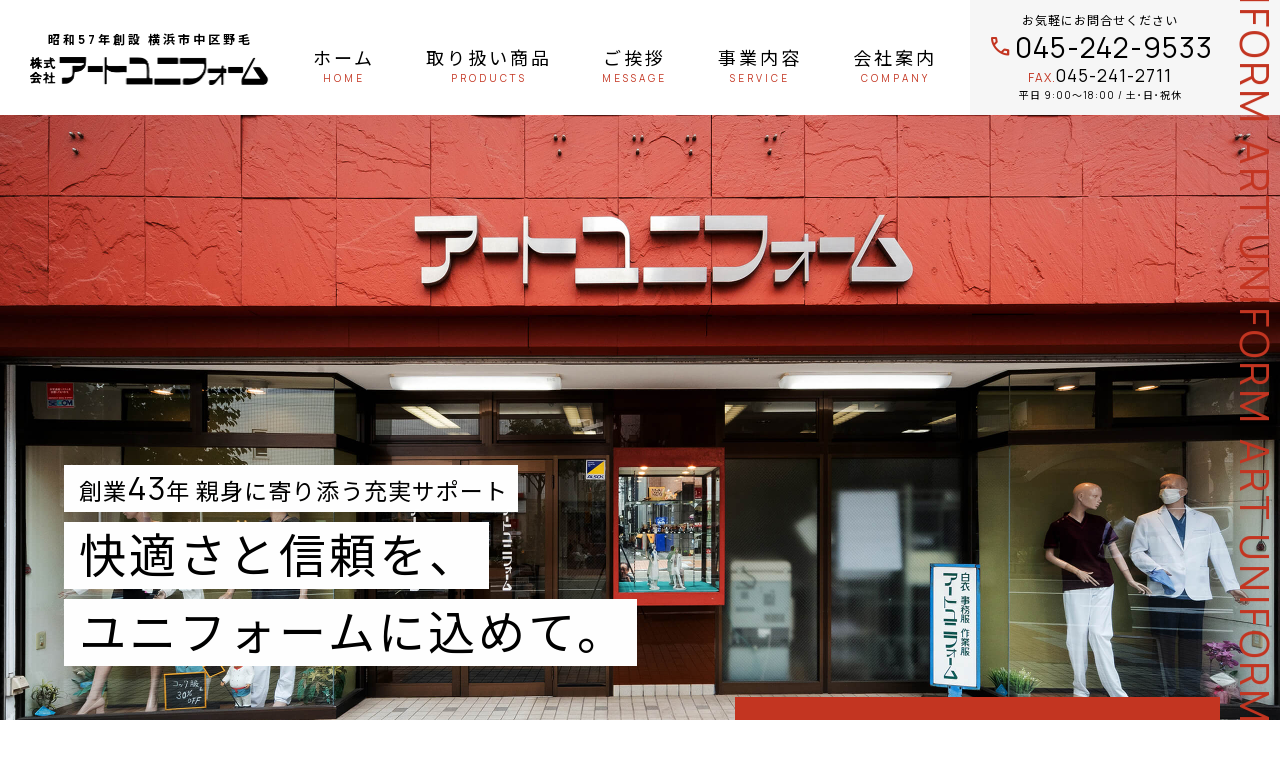

--- FILE ---
content_type: text/html
request_url: http://artuniform.co.jp/
body_size: 4244
content:
<!doctype html>
<html lang="ja">
<head>
	<meta charset="utf-8">
	<meta name="viewport" content="width=device-width,initial-scale=1.0">
	<meta name="description" content="白衣、事務服等ユニフォームのことならお任せください！神奈川県横浜市中区桜木町にある白衣、事務服等ユニフォームの専門店アートユニフォーム" />
	<!-- Google tag (gtag.js) -->
	<script async src="https://www.googletagmanager.com/gtag/js?id=G-YM3CC4QW6W"></script>
	<script>
	  window.dataLayer = window.dataLayer || [];
	  function gtag(){dataLayer.push(arguments);}
	  gtag('js', new Date());

	  gtag('config', 'G-YM3CC4QW6W');
	</script>
	<title>白衣、事務服等ユニフォームなら株式会社アートユニフォーム</title>
	<link rel="shortcut icon" type="image/vnd.microsoft.icon" sizes="16x16" href="favicon.ico">
	<link rel="icon" href="favicon.ico">
	<link rel="start" href="https://www.artuniform.co.jp/" title="ホーム">
	<link rel="stylesheet" href="common/css/style.css">
	<link rel="stylesheet" href="common/css/content/top.css">
	<link rel="preconnect" href="https://fonts.googleapis.com">
	<link rel="preconnect" href="https://fonts.gstatic.com" crossorigin>
	<link href="https://fonts.googleapis.com/css2?family=Manrope:wght@200..800&family=Noto+Sans+JP:wght@100..900&display=swap" rel="stylesheet">
	<link rel="stylesheet" href="https://fonts.googleapis.com/css2?family=Material+Symbols+Outlined:opsz,wght,FILL,GRAD@24,400,0,0" />
	<script src="https://ajax.googleapis.com/ajax/libs/jquery/3.2.1/jquery.min.js"></script>
	<script src="https://cdnjs.cloudflare.com/ajax/libs/jquery-easing/1.4.1/jquery.easing.min.js"></script>
	<script src="common/js/common.js"></script>
</head>
<body id="top">
	<div id="loader">
	</div>
	<div id="wrap">
		<header class="header">
			<h1 class="header-logo"><a href="https://www.artuniform.co.jp/"></a>
				<p>昭和57年創設 横浜市中区野毛</p>
				<div class="header-logo-mark">
					<img src="common/img/common/logo.png" alt="株式会社アートユニフォーム"/>
				</div>
			</h1>
			<nav class="header-nav">
				<ul>
					<li><a href="#top">ホーム<small>HOME</small></a></li>
					<li><a href="#products">取り扱い商品<small>PRODUCTS</small></a></li>
					<li><a href="#message">ご挨拶<small>MESSAGE</small></a></li>
					<li><a href="/company/?id=service">事業内容<small>SERVICE</small></a></li>
					<li><a href="/company/">会社案内<small>COMPANY</small></a></li>
				</ul>
			</nav>
			<div class="header-menu"><span></span><span></span><span></span></div>
			<div class="header-contact">
				<p class="sp-hidden">お気軽にお問合せください</p>
				<div class="header-contact-tel">
					<a href="tel:0452429533"><span class="material-symbols-outlined">call</span>045-242-9533</a>
				</div>
				<div class="header-contact-fax"><span>FAX.</span>045-241-2711</div>
				<p><span>平日 9:00～18:00 / 土･日･祝休</span></p>
			</div>
		</header><!-- ▲ header -->
		<div class="div-mv">
			<figure class="div-mv-fig"><img src="common/img/top/fig_main.jpg" alt="株式会社アートユニフォーム"></figure>
			<div class="div-mv-txt">
				<p><strong>創業<b>43</b>年 親身に寄り添う充実サポート</strong></p>
				<p>
					<mark>快適さと信頼を、</mark>
					<mark>ユニフォームに込めて。</mark>
				</p>
			</div>
			<dl class="div-mv-news">
				<dt>NEWS</dt>
				<dd>
					<span>2024.11.1</span><br>ホームページリニューアルいたしました
				</dd>
			</dl>
		</div>
		<main class="container">
			<section class="section-products" id="products">
				<header class="section-products-header">
					<small class="section-products-header-en">PRODUCTS</small>
					<h2 class="section-products-header-ttl">取り扱い商品</h2>
				</header>
				<div class="section-products-txt">
					<p><strong>カラーやデザインも豊富に取り揃え、<br class="sp-visible">メーカーカタログもご用意！</strong></p>
					<p>その他、様々な用途のユニフォーム、<br class="sp-visible">アイテムも多数取り扱っております。<br class="tablet-visible">ご用命承ります。</p>
				</div>
				<div class="section-products-inner">
					<article class="article-product">
						<figure class="article-product-fig"><img src="common/img/top/fig_product1.png" alt="医療用白衣/診察衣"/></figure>
						<div class="article-product-inner">
							<h3>医療用白衣/診察衣</h3>
							<p>白衣/手術衣/ドクターコート/ナースウェア/スクラブ/ワンピース/ポロシャツ/Tシャツ/ケーシー/パンツ・ズボン/エプロン/予防衣/カーディガン</p>
						</div>
					</article>
					<article class="article-product">
						<figure class="article-product-fig"><img src="common/img/top/fig_product2.png" alt="介護衣"/></figure>
						<div class="article-product-inner">
							<h3>介護衣</h3>
							<p>ポロシャツ/介護スクラブ/介護Tシャツ/介護エプロン/入浴介助服/ジャンパー/パンツ・ズボン</p>
						</div>
					</article>
					<article class="article-product">
						<figure class="article-product-fig"><img src="common/img/top/fig_product3.png" alt="検診衣/病衣"/></figure>
						<div class="article-product-inner">
							<h3>検診衣/病衣</h3>
							<p>パジャマ型/甚平型/浴衣型/プルオーバー/ワンピース/術前述語衣/半袖/パンツ・ズボン/スカート/ストール/ケープ/ガウン</p>
						</div>
					</article>
					<article class="article-product">
						<figure class="article-product-fig"><img src="common/img/top/fig_product4.png" alt="事務服/作業衣"/></figure>
						<div class="article-product-inner">
							<h3>事務服/作業衣</h3>
							<p>ジャケット/ベスト/スカート/パンツ/ワンピース/ブラウス</p>
						</div>
					</article>
					<article class="article-product">
						<figure class="article-product-fig"><img src="common/img/top/fig_product5.png" alt="医療用シューズ"/></figure>
						<div class="article-product-inner">
							<h3>医療用シューズ</h3>
							<p>ワークシューズ/ドクターシューズ/ナースシューズ/ナースサンダル/リハビリシューズ</p>
						</div>
					</article>
				</div>
			</section>
			<section class="section-philosophy">
				<header class="section-philosophy-header">
					<h2 class="section-philosophy-header-ttl">経営理念</h2>
					<small class="section-philosophy-header-en">MANAGEMENT PHILOSOPHY</small>
				</header>
				<div class="section-philosophy-txt">
					<p>真心を込めて人と向き合い<br>心地よい職場を創り、<br>未来を豊かにします
</p>
				</div>
				<figure class="section-philosophy-fig"><img src="common/img/top/fig_management.png" alt="経営理念"/></figure>
			</section>
			<section class="section-message" id="message">
				<header class="section-message-header">
					<h2 class="section-message-header-ttl">ご挨拶</h2>
					<small class="section-message-header-en">MESSAGE</small>
				</header>
				<div class="section-message-wrap">
					<div class="section-message-txt">
						<figure><img src="common/img/top/fig_nakamura.jpg" alt="代表取締役　中村和弘"/></figure>
						<p><strong>ここちよい職場を創造</strong></p>
						<p>このたびは、アートユニフォームのホームページをご覧いただき、誠にありがとうございます。<br>当社は創業以来、さまざまな業界で働く皆様のために、お客様一人ひとりのご要望に合わせたデザイン・機能性を追求し、心地よく、安全で信頼されるユニフォームを提供し続けています。</p>
						<p>経営理念である「ここちよい職場を創造」には、ユニフォームを通じて職場環境の改善をサポートし、働く人々が快適で充実した毎日を送れるようにという願いを込めております。</p>
						<p>ユニフォームは、仕事への姿勢や、チームの一体感を象徴する大切なアイテム。働く方々にとっての「第二の肌」であり、職場での快適さや自信を引き出すものと考え、皆様が安心して仕事に集中できるよう、これからも品質とサービスの向上に努めてまいります。<br>また、当社自身も「ここちよい職場」の実現に向けて、従業員が活き活きと働ける環境づくりを進めています。</p>
						<p>人を大切にし、社員全員が成長し合える場を提供することこそが、企業としての社会的責任であり、持続的な成長につながると信じています。<br>皆様と共に、豊かで充実した職場づくりを支援していくパートナーとして、今後も精進してまいります。</p>
						<p>今後とも変わらぬご愛顧を賜りますよう、どうぞよろしくお願い申し上げます。</p>
						<p class="name"><span>代表取締役</span>　中村和弘</p>
					</div>
				</div>
			</section>
			<section class="section-access">
				<div class="section-access-inner">
					<header class="section-access-header">
						<h2 class="section-access-header-ttl">アクセス方法</h2>
						<small class="section-access-header-en">ACCESS</small>
					</header>
					<p>〒231-0064<br>神奈川県横浜市中区野毛町1-52 キャッスル野毛中央</p>
					<p><a href="https://maps.app.goo.gl/jXigpfWEafRkEEat8" target="_blank"><span class="material-symbols-outlined">location_on</span>GOOGLE MAP</a></p>
					<dl>
						<div>
							<dt><span class="material-symbols-outlined">train</span>京急本線</dt>
							<dd>日ノ出町駅 徒歩6分</dd>
						</div>
						<div>
							<dt><span class="material-symbols-outlined">train</span>JR京浜東北・根岸線</dt>
							<dd>桜木町駅 徒歩6分、関内駅 徒歩10分</dd>
						</div>
					</dl>
				</div>
				<div class="section-access-map">
					<iframe src="https://www.google.com/maps/embed?pb=!1m18!1m12!1m3!1d3250.304430752433!2d139.62736507316043!3d35.44725697266357!2m3!1f0!2f0!3f0!3m2!1i1024!2i768!4f13.1!3m3!1m2!1s0x60185cf553460843%3A0xee04fd2eea819fd5!2z77yI5qCq77yJ44Ki44O844OI44Om44OL44OV44Kp44O844Og!5e0!3m2!1sja!2sjp!4v1730402454607!5m2!1sja!2sjp" width="600" height="450" style="border:0;" allowfullscreen="" loading="lazy" referrerpolicy="no-referrer-when-downgrade"></iframe>
				</div>
			</section>
		</main>
		<div class="div-top"><a href="#wrap"><span class="material-symbols-outlined">arrow_upward</span></a></div>
		<footer class="footer">
			<nav class="footer-nav">
				<ul>
					<li><a href="/">HOME</a></li><li><a href="/company/">会社案内</a></li><li><a href="/privacy/">プライバシーポリシー</a></li>
				</ul>
			</nav>
			<div class="footer-copy">&copy; Art uniform.</div>
		</footer>
	</div>
	<div class="div-slider">
		<div class="div-slider-loop">
			<div class="div-slider-item">ART UNIFORM</div>
			<div class="div-slider-item">ART UNIFORM</div>
			<div class="div-slider-item">ART UNIFORM</div>
			<div class="div-slider-item">ART UNIFORM</div>
		</div>
		<div class="div-slider-loop">
			<div class="div-slider-item">ART UNIFORM</div>
			<div class="div-slider-item">ART UNIFORM</div>
			<div class="div-slider-item">ART UNIFORM</div>
			<div class="div-slider-item">ART UNIFORM</div>
		</div>
		<div class="div-slider-loop">
			<div class="div-slider-item">ART UNIFORM</div>
			<div class="div-slider-item">ART UNIFORM</div>
			<div class="div-slider-item">ART UNIFORM</div>
			<div class="div-slider-item">ART UNIFORM</div>
		</div>
	</div>
</body>
</html>

--- FILE ---
content_type: text/css
request_url: http://artuniform.co.jp/common/css/style.css
body_size: 4137
content:
@charset "UTF-8";
/* --------------------------------------------------
	000.margin and padding
-------------------------------------------------- */
body, div, dl, dt, dd, ul, ol, li,
h1, h2, h3, h4, h5, h6,
object, iframe, pre, code, p, blockquote,
form, fieldset, legend,
table, th, td, caption, tbody, tfoot, thead,
article, aside, figure, footer, header,
hgroup, menu, nav, section, audio, video, canvas, main {
  margin: 0;
  padding: 0; }

article, aside, figure, figcaption, footer,
h1, h2, h3, h4, h5, h6, header, hgroup, menu, nav, section, main {
  display: block; }

* {
  box-sizing: border-box;
  -moz-box-sizing: border-box; }

/* --------------------------------------------------
	001.HTML, Body, Anchor
-------------------------------------------------- */
html {
  font-size: 62.5%;
  overflow-y: scroll;
  * overflow-x: hidden;
  _overflow: auto; }

html, body {
  width: 100%;
  min-height: 100%; }

body {
  font-family: "Manrope", "Noto Sans JP", sans-serif;
  font-size: 10px;
  font-size: 1.4rem;
  background: #fff;
  line-height: 1.6;
  color: #000000;
  letter-spacing: .3rem;
  font-weight: 400; }

@media only screen and (min-width: 1025px) {
  .sp-visible {
    display: none !important; }

  .tablet-visible {
    display: none !important; } }
@media only screen and (max-width: 1024px) {
  .tablet-hidden {
    display: none; }

  .sp-visible {
    display: none !important; } }
@media only screen and (max-width: 1024px) and (max-width: 767px) {
  .sp-visible {
    display: block !important; } }
@media only screen and (max-width: 767px) {
  html {
    font-size: 3.125vw; }

  body {
    letter-spacing: 0; }

  .sp-hidden {
    display: none !important; }

  select,
  textarea,
  input[type='url'],
  input[type='text'],
  input[type='date'],
  input[type='tel'],
  input[type='email'],
  input[type='submit'] {
    -webkit-appearance: none; } }
span.link,
a {
  color: #000000;
  text-decoration: none;
  transition: all 0.5s;
  cursor: pointer; }
  span.link.none,
  a.none {
    opacity: 0.4;
    pointer-events: none; }

@media only screen and (min-width: 1025px) {
  a:hover {
    text-decoration: none; } }
/* --------------------------------------------------
	002.Heading, Paragraph
-------------------------------------------------- */
dt, h1, h2, h3, h4, h5, h6 {
  font-size: 100%;
  font-weight: 700; }

p {
  line-height: 1.6; }

/* --------------------------------------------------
	003.List
-------------------------------------------------- */
ol, ul, li {
  list-style: none; }

/* --------------------------------------------------
	004.Table
-------------------------------------------------- */
table {
  font-size: 100%;
  border-collapse: collapse;
  border-spacing: 0; }

caption, th, td {
  text-align: left;
  vertical-align: top;
  font-weight: 500; }

/* --------------------------------------------------
	005.Form
-------------------------------------------------- */
fieldset {
  border: none; }

input, textarea, select, label {
  font-size: 100%;
  font-family: "Manrope", "Noto Sans JP", sans-serif;
  vertical-align: middle;
  margin-top: 0;
  margin-bottom: 0;
  padding-top: 0;
  padding-bottom: 0;
  font-weight: 500; }

@media only screen and (max-width: 767px) {
  input, textarea, select {
    font-size: 1.6rem;
    box-sizing: border-box; } }
button {
  font-family: "Manrope", "Noto Sans JP", sans-serif; }

label {
  cursor: pointer; }

textarea {
  overflow: auto; }

legend {
  display: none; }

/* --------------------------------------------------
	006.Other
-------------------------------------------------- */
img {
  max-width: 100%;
  height: auto;
  border: none;
  vertical-align: middle; }

object {
  vertical-align: middle;
  outline: none; }

em {
  font-style: italic; }

b,
strong {
  font-weight: 700; }

small {
  font-size: 100%; }

i {
  font-style: normal; }

u {
  text-decoration: none; }

abbr, acronym {
  border: none;
  font-variant: normal; }

address, caption, cite, code, dfn, var {
  font-weight: normal;
  font-style: normal; }

sup {
  font-size: 1em;
  vertical-align: text-top; }

sub {
  font-size: 1em;
  vertical-align: text-bottom; }

hr {
  display: none; }

/* --------------------------------------
		101 outline
-------------------------------------- */
#wrap {
  position: relative; }
  @media only screen and (max-width: 1024px) {
    #wrap {
      overflow: hidden; } }

div:focus,
img:focus,
textarea:focus,
a:focus,
button:focus,
input:focus {
  outline: none;
  box-shadow: none; }

/* --------------------------------------
		105 other
-------------------------------------- */
.edita:after {
  content: "";
  display: block;
  clear: both; }
.edita img {
  height: auto; }
.edita p {
  padding-bottom: 1.5em; }
.edita h1 {
  font-size: 2.0em;
  margin: 1em 0 1.5em; }
.edita h2 {
  font-size: 1.8em;
  margin: 1em 0 1.5em; }
.edita h3 {
  font-size: 1.65em;
  margin: 1em 0 1.5em;
  border-bottom: 0.3rem solid rgba(0, 0, 0, 0.2);
  padding: .5em; }
.edita h4 {
  font-size: 1.55em;
  margin: 1em 0 1.5em;
  border-left: 0.5rem solid rgba(0, 0, 0, 0.2);
  padding-left: 1rem; }
.edita h5 {
  font-size: 1.4em;
  margin: 1em 0 1.5em;
  border-bottom: 0.1rem dashed rgba(0, 0, 0, 0.2);
  padding: .5em; }
.edita h6 {
  font-size: 1.3em;
  margin: 1em 0 1.5em;
  background: rgba(0, 0, 0, 0.05);
  color: #666;
  padding: .8em 1.2em; }
@media only screen and (max-width: 767px) {
  .edita h1 {
    font-size: 1.5em; }
  .edita h2 {
    font-size: 1.4em; }
  .edita h3 {
    font-size: 1.3em; }
  .edita h4 {
    font-size: 1.2em; }
  .edita h5 {
    font-size: 1.1em; }
  .edita h6 {
    font-size: 1em; } }
.edita pre {
  display: block; }
.edita strong {
  font-weight: bold; }
.edita em {
  font-style: italic; }
.edita ul {
  margin-bottom: 2.5rem; }
  .edita ul li {
    list-style: outside disc;
    margin-left: 3rem;
    overflow: visible;
    zoom: normal;
    padding-bottom: 1rem; }
.edita ol {
  margin-bottom: 2.5rem; }
  .edita ol li {
    list-style: outside decimal;
    margin-left: 3rem;
    overflow: visible;
    zoom: normal;
    padding-bottom: 1rem; }
.edita blockquote {
  display: block;
  margin: 1em 4rem;
  position: relative; }
  .edita blockquote:before {
    content: "“";
    position: absolute;
    left: -1em;
    font-size: 4rem;
    line-height: 1;
    opacity: 0.5;
    top: 0; }
  .edita blockquote:after {
    content: "”";
    position: absolute;
    right: -1rem;
    font-size: 4rem;
    line-height: 1;
    opacity: 0.5;
    bottom: 0; }
.edita a {
  color: #666; }
.edita del {
  text-decoration: line-through; }
.edita hr {
  display: block;
  border: none;
  border-top: #9a9a9a 1px solid;
  border-bottom: #eeeeee 1px solid;
  margin-bottom: 1rem; }
.edita .alignright {
  float: right;
  margin-left: 2rem;
  margin-bottom: 2rem;
  margin-right: .5rem; }
  @media only screen and (max-width: 767px) {
    .edita .alignright {
      float: none;
      margin-left: auto;
      margin-right: auto; } }
.edita .alignleft {
  float: left;
  margin-right: 2rem;
  margin-left: .5rem;
  margin-bottom: 2rem; }
  @media only screen and (max-width: 767px) {
    .edita .alignleft {
      float: none;
      margin-left: auto;
      margin-right: auto; } }
.edita .aligncenter {
  display: block;
  margin-left: auto;
  margin-right: auto;
  margin-bottom: 2rem;
  width: 100%;
  max-width: 64rem; }

.form-select {
  line-height: 4.8rem;
  height: 5rem;
  overflow: hidden;
  background: #fff;
  border-radius: 0;
  border: 0.1rem solid #000000;
  position: relative;
  width: 30rem; }
  @media only screen and (max-width: 767px) {
    .form-select {
      width: 100%; } }
  .form-select:after {
    width: 3em;
    height: 5rem;
    font-size: 1.6rem;
    line-height: 1;
    font-family: 'Material Icons Outlined';
    text-align: center;
    content: "expand_more";
    color: #000000;
    top: 50%;
    margin-top: -.5em;
    right: 0;
    position: absolute; }
  .form-select > select {
    width: 130%;
    line-height: 5rem;
    -webkit-appearance: none;
    -moz-appearance: none;
    appearance: none;
    text-indent: 0.01px;
    text-overflow: '';
    border-radius: 0;
    border: 0;
    margin: 0;
    padding: 0 3rem 0 1.5rem;
    background: transparent;
    vertical-align: middle;
    font-size: inherit;
    color: inherit;
    box-sizing: content-box; }
    .form-select > select::-ms-expand {
      display: none; }
    .form-select > select:focus {
      border: none;
      outline: none;
      box-shadow: none; }

#loader {
  width: 100%;
  height: 100%;
  background: rgba(0, 0, 0, 0.1), #fff;
  transition: all 1s;
  position: fixed;
  left: 0;
  top: 0;
  z-index: 10000;
  opacity: 1; }
  #loader.on {
    opacity: 0;
    z-index: -1; }

body #wrap {
  z-index: -1;
  position: relative; }
  body #wrap.on {
    z-index: 1; }
    body #wrap.on .header {
      top: 0; }

/* --------------------------------------
		102 header
-------------------------------------- */
.div-slider {
  position: fixed;
  right: 0;
  top: 0;
  width: 5rem;
  height: 100%;
  z-index: 999999;
  display: flex;
  align-items: center;
  flex-direction: column;
  overflow: hidden; }
  @media only screen and (max-width: 767px) {
    .div-slider {
      width: 3rem; } }
  .div-slider-loop {
    animation: loop-slide 20s infinite linear 1s both; }
  .div-slider-item {
    height: 29rem;
    font-size: 4rem;
    line-height: 1;
    color: #c33521;
    -ms-writing-mode: tb-rl;
    writing-mode: vertical-rl;
    margin-bottom: 1rem; }
    @media only screen and (max-width: 767px) {
      .div-slider-item {
        font-size: 2rem;
        height: 12.8rem;
        margin-bottom: .5rem; } }

@keyframes loop-slide {
  from {
    transform: translateY(0); }
  to {
    transform: translateY(-100%); } }
.header {
  display: flex;
  justify-content: space-between;
  position: fixed;
  left: 0;
  top: 0;
  width: 100%;
  height: 11.5rem;
  background: #fff;
  z-index: 999; }
  @media only screen and (max-width: 1024px) {
    .header {
      position: static; } }
  @media only screen and (max-width: 767px) {
    .header {
      height: 5rem; } }
  .header-logo {
    display: flex;
    justify-content: center;
    align-items: center;
    flex-direction: column;
    text-align: center;
    width: 30rem;
    height: 11.5rem;
    padding: 0;
    position: relative;
    flex-shrink: 0; }
    @media only screen and (max-width: 1200px) {
      .header-logo {
        width: 28rem; } }
    @media only screen and (max-width: 767px) {
      .header-logo {
        width: auto;
        height: 5rem;
        padding: 0 1rem; } }
    .header-logo p {
      font-size: 1.2rem;
      font-weight: 700;
      padding-bottom: .8rem; }
      @media only screen and (max-width: 767px) {
        .header-logo p {
          font-size: .9rem;
          padding-bottom: 0; } }
    .header-logo img {
      width: 24rem; }
      @media only screen and (max-width: 767px) {
        .header-logo img {
          width: 13rem; } }
    .header-logo > a {
      position: absolute;
      left: 0;
      top: 0;
      width: 100%;
      height: 100%;
      z-index: 10; }
  .header-contact {
    width: 31rem;
    flex-shrink: 0;
    background: rgba(238, 238, 238, 0.5);
    padding-right: 5rem;
    height: 11.5rem;
    display: flex;
    flex-direction: column;
    justify-content: center;
    align-items: center;
    letter-spacing: .1rem; }
    @media only screen and (max-width: 1200px) {
      .header-contact {
        width: 24rem; } }
    @media only screen and (max-width: 1024px) {
      .header-contact {
        width: 28rem;
        position: fixed;
        left: 0;
        bottom: 0;
        height: auto;
        z-index: 1001;
        background: #c33521;
        color: #fff;
        padding: 1rem; } }
  @media only screen and (max-width: 1024px) and (max-width: 767px) {
    .header-contact {
      width: 100%;
      height: 5.6rem;
      position: fixed;
      left: 0;
      bottom: 0;
      z-index: 9999;
      padding: .5rem 0 .5rem 0;
      flex-direction: row;
      flex-wrap: wrap;
      justify-content: center;
      align-items: center;
      background: rgba(195, 53, 33, 0.95); } }

    .header-contact p {
      font-size: 1.2rem;
      line-height: 1.4; }
      @media only screen and (max-width: 767px) {
        .header-contact p {
          width: 100%;
          font-size: 1rem;
          text-align: center;
          margin: 0; } }
      .header-contact p span {
        font-size: 1rem; }
        @media only screen and (max-width: 767px) {
          .header-contact p span {
            font-size: .9rem; } }
    @media only screen and (max-width: 767px) {
      .header-contact-tel {
        width: 55%;
        margin-top: auto; } }
    .header-contact-tel a {
      font-size: 2.8rem;
      line-height: 1.3;
      display: flex;
      align-items: center;
      justify-content: center; }
      @media only screen and (max-width: 1200px) {
        .header-contact-tel a {
          font-size: 2.2rem; } }
      @media only screen and (max-width: 1024px) {
        .header-contact-tel a {
          color: #fff;
          font-size: 2.8rem; } }
  @media only screen and (max-width: 1024px) and (max-width: 767px) {
    .header-contact-tel a {
      font-size: 1.7rem;
      line-height: 1; } }

      .header-contact-tel a span {
        font-size: 2.4rem;
        color: #c33521;
        margin-right: .3rem; }
        @media only screen and (max-width: 1024px) {
          .header-contact-tel a span {
            color: rgba(255, 255, 255, 0.8); } }
        @media only screen and (max-width: 767px) {
          .header-contact-tel a span {
            font-size: 1.3rem;
            line-height: 1; } }
        @media only screen and (max-width: 1200px) {
          .header-contact-tel a span {
            font-size: 2rem; } }
    .header-contact-fax {
      font-size: 1.7rem;
      line-height: 1.3; }
      @media only screen and (max-width: 1200px) {
        .header-contact-fax {
          font-size: 1.5rem; } }
      @media only screen and (max-width: 1024px) {
        .header-contact-fax {
          font-size: 1.7rem; } }
      @media only screen and (max-width: 767px) {
        .header-contact-fax {
          width: 45%;
          font-size: 1.2rem;
          line-height: 1;
          padding-right: 2rem;
          margin-top: auto; } }
      .header-contact-fax span {
        font-size: 1.2rem;
        color: #c33521; }
        @media only screen and (max-width: 1200px) {
          .header-contact-fax span {
            font-size: 1.1rem; } }
        @media only screen and (max-width: 1024px) {
          .header-contact-fax span {
            font-size: 1.2rem;
            color: rgba(255, 255, 255, 0.8); } }
  @media only screen and (max-width: 1024px) and (max-width: 767px) {
    .header-contact-fax span {
      font-size: .9rem; } }

  @media only screen and (max-width: 1024px) {
    .header-menu {
      width: 5rem;
      height: 5rem;
      margin: auto 0;
      position: fixed;
      right: 5rem;
      top: 3rem;
      display: flex;
      justify-content: center;
      align-items: center;
      flex-direction: column;
      z-index: 1000; } }
  @media only screen and (max-width: 1024px) and (max-width: 767px) {
    .header-menu {
      width: 4rem;
      right: 2.5rem;
      top: 0; } }
  @media only screen and (max-width: 1024px) {
      .header-menu.on span {
        transform: rotate(45deg);
        margin-top: -.1rem;
        top: 50%;
        position: absolute; }
        .header-menu.on span:nth-of-type(1) {
          left: 50%;
          margin-left: -2rem; } }
      @media only screen and (max-width: 1024px) and (max-width: 767px) {
        .header-menu.on span:nth-of-type(1) {
          margin-left: -1rem; } }
  @media only screen and (max-width: 1024px) {
        .header-menu.on span:nth-of-type(2) {
          transform: rotate(-45deg);
          right: 50%;
          margin-right: -2rem; } }
      @media only screen and (max-width: 1024px) and (max-width: 767px) {
        .header-menu.on span:nth-of-type(2) {
          margin-right: -1rem; } }
  @media only screen and (max-width: 1024px) {
        .header-menu.on span:nth-of-type(3) {
          display: none; }
      .header-menu span {
        width: 4rem;
        height: 1px;
        background: #c33521;
        display: block;
        margin: .4rem auto; } }
    @media only screen and (max-width: 1024px) and (max-width: 767px) {
      .header-menu span {
        width: 2rem;
        margin: .2rem auto; } }

  .header-nav {
    max-width: 70rem;
    width: 100%;
    height: 10rem;
    padding: 1.5rem 2rem 0 0; }
    @media only screen and (max-width: 1200px) {
      .header-nav {
        padding-right: 1rem; } }
    @media only screen and (max-width: 1024px) {
      .header-nav {
        position: fixed;
        width: 28rem;
        height: 100%;
        left: -28rem;
        bottom: 0;
        padding: 0;
        background: #eee;
        z-index: 999;
        transition: all .5s; }
        .header-nav.active {
          left: 0; } }
  @media only screen and (max-width: 1024px) and (max-width: 767px) {
    .header-nav {
      width: 80%;
      left: -80%; } }

    .header-nav ul {
      width: 100%;
      display: flex;
      justify-content: space-between;
      align-items: center; }
      @media only screen and (max-width: 1024px) {
        .header-nav ul {
          flex-direction: column; } }
      .header-nav ul li {
        position: relative; }
        @media only screen and (max-width: 1024px) {
          .header-nav ul li {
            width: 100%;
            border-bottom: 1px solid #ccc; } }
        .header-nav ul li a {
          height: 10rem;
          display: flex;
          align-items: center;
          justify-content: center;
          flex-direction: column;
          line-height: 1.4;
          text-align: center;
          padding: 0 1vw;
          font-size: 1.8rem; }
          @media only screen and (max-width: 1200px) {
            .header-nav ul li a {
              font-size: 1.6rem;
              letter-spacing: .1rem;
              padding: 0 1rem; } }
          @media only screen and (max-width: 1024px) {
            .header-nav ul li a {
              height: 5rem;
              padding: 0;
              color: #000000;
              flex-direction: row;
              padding: 0 2.5rem;
              justify-content: flex-start; } }
          .header-nav ul li a:hover {
            opacity: 0.7; }
          .header-nav ul li a small {
            font-size: 1rem;
            color: #c33521; }
            @media only screen and (max-width: 1024px) {
              .header-nav ul li a small {
                font-size: 1.2rem;
                margin-left: 1rem; } }

/* --------------------------------------
		103 content
-------------------------------------- */
#wrap {
  position: relative;
  z-index: 1;
  padding-top: 11.5rem; }
  @media only screen and (max-width: 1024px) {
    #wrap {
      padding-top: 0; } }
  @media only screen and (max-width: 767px) {
    #wrap {
      padding-bottom: 5.5rem; } }

.container {
  padding: 0;
  border-top: 0.6rem solid rgba(195, 53, 33, 0.8); }
  @media only screen and (max-width: 767px) {
    .container {
      border-width: .3rem; } }
  .container-header {
    height: 20rem;
    display: flex;
    justify-content: center;
    align-items: center;
    flex-direction: column;
    text-align: center;
    background: rgba(238, 238, 238, 0.75); }
@media only screen and (max-width: 1024px) and (max-width: 767px) {
  .container-header {
    height: 12rem;
    align-items: center;
    letter-spacing: .1rem; } }

    .container-header-ttl {
      font-size: 4rem;
      line-height: 1.3;
      font-weight: 400; }
@media only screen and (max-width: 1024px) and (max-width: 767px) {
  .container-header-ttl {
    font-size: 2.4rem; } }

    .container-header-en {
      font-size: 1.6rem;
      color: #c33521; }
@media only screen and (max-width: 1024px) and (max-width: 767px) {
  .container-header-en {
    font-size: 1.2rem;
    line-height: 1.4; } }

  .container-inner {
    padding: 10rem 0; }
@media only screen and (max-width: 1024px) and (max-width: 767px) {
  .container-inner {
    padding: 3rem 0; } }

/* --------------------------------------
		104 footer
-------------------------------------- */
.div-top {
  position: fixed;
  right: 6rem;
  bottom: 8rem;
  z-index: 998; }
  @media only screen and (max-width: 1024px) {
    .div-top {
      bottom: 12rem; } }
  @media only screen and (max-width: 767px) {
    .div-top {
      right: 1rem;
      bottom: 8rem; } }
  .div-top a {
    display: flex;
    color: #666;
    width: 6rem;
    height: 6rem;
    align-items: center;
    justify-content: center;
    background: rgba(204, 204, 204, 0.5);
    border-radius: 50%; }
    .div-top a span {
      font-size: 1.8rem; }
      @media only screen and (max-width: 767px) {
        .div-top a span {
          font-size: 1.4rem; } }
@media only screen and (max-width: 1024px) and (max-width: 767px) {
  .div-top a {
    width: 3.6rem;
    height: 3.6rem; } }

    @media only screen and (min-width: 1025px) {
      .div-top a:hover {
        opacity: 0.8; } }

.footer {
  width: 100%; }
  @media only screen and (max-width: 767px) {
    .footer {
      justify-content: center;
      flex-direction: column; } }
  .footer-copy {
    font-size: 1.4rem;
    text-align: center;
    color: #fff;
    background: #c33521;
    height: 8rem;
    display: flex;
    justify-content: center;
    align-items: center; }
    @media only screen and (max-width: 1024px) {
      .footer-copy {
        height: 6rem; } }
  @media only screen and (max-width: 1024px) and (max-width: 767px) {
    .footer-copy {
      height: 4rem; } }

    @media only screen and (max-width: 767px) {
      .footer-copy {
        font-size: .9rem; } }
  @media only screen and (max-width: 1024px) {
    .footer-nav {
      padding-bottom: 5rem; } }
  @media only screen and (max-width: 1024px) and (max-width: 767px) {
    .footer-nav {
      padding-bottom: 0; } }

  .footer-nav ul {
    display: flex;
    justify-content: center;
    align-items: center;
    padding: 3rem 0; }
    @media only screen and (max-width: 767px) {
      .footer-nav ul {
        padding: 2rem; } }
    .footer-nav ul li:after {
      content: " / "; }
    .footer-nav ul li:nth-last-of-type(1):after {
      display: none; }
  .footer-nav a {
    font-size: 1.4rem; }
    @media only screen and (max-width: 767px) {
      .footer-nav a {
        font-size: .9rem;
        justify-content: center; } }


--- FILE ---
content_type: text/css
request_url: http://artuniform.co.jp/common/css/content/top.css
body_size: 2513
content:
.div-mv {
  position: relative; }
  .div-mv-txt {
    position: absolute;
    left: 5%;
    bottom: 15%;
    z-index: 1; }
    @media only screen and (max-width: 1024px) {
      .div-mv-txt {
        bottom: 20%; } }
    .div-mv-txt p {
      line-height: 1.3;
      display: flex;
      flex-direction: column; }
      @media only screen and (min-width: 1025px) {
        .div-mv-txt p {
          opacity: 0;
          animation-name: fadeUpAnime;
          animation-duration: 1s;
          animation-fill-mode: forwards; }
          .div-mv-txt p:nth-of-type(1) {
            animation-delay: 1s; }
          .div-mv-txt p:nth-of-type(2) {
            animation-delay: 2s; }
          .div-mv-txt p:nth-of-type(3) {
            animation-delay: 3s; } }
      .div-mv-txt p strong {
        font-size: 1.8vw;
        letter-spacing: .1rem; }
        @media only screen and (max-width: 767px) {
          .div-mv-txt p strong {
            font-size: 1.3rem; } }
        .div-mv-txt p strong b {
          font-size: 140%;
          font-weight: 400; }
      .div-mv-txt p mark {
        font-size: calc(2.4rem + 1.8vw); }
        @media only screen and (max-width: 1024px) {
          .div-mv-txt p mark {
            font-size: calc(2.4rem + 1.5vw); } }
  @media only screen and (max-width: 1024px) and (max-width: 767px) {
    .div-mv-txt p mark {
      font-size: 2rem; } }

    .div-mv-txt strong, .div-mv-txt mark {
      background: #fff;
      font-weight: 400;
      padding: .3rem 1rem .3rem 1.5rem;
      margin-bottom: 1rem;
      margin-right: auto; }
      @media only screen and (max-width: 767px) {
        .div-mv-txt strong, .div-mv-txt mark {
          padding: .2rem .5rem;
          margin: 0 auto .5rem 0; } }
  .div-mv-news {
    position: absolute;
    right: 6rem;
    bottom: 0;
    z-index: 2;
    background: #c33521;
    display: flex;
    align-items: center;
    justify-content: space-between;
    color: #fff;
    padding: 1.5rem 2.5rem 1.5rem 3rem; }
    @media only screen and (max-width: 767px) {
      .div-mv-news {
        position: static;
        padding: 1rem 3rem 1rem 1.5rem;
        background: #fff;
        color: #000000; } }
    .div-mv-news dt {
      font-size: 3rem;
      flex-shrink: 0;
      margin: 0 2.5rem 0 0; }
      @media only screen and (max-width: 1024px) {
        .div-mv-news dt {
          font-size: 2.4rem; } }
  @media only screen and (max-width: 1024px) and (max-width: 767px) {
    .div-mv-news dt {
      font-size: 1.5rem;
      margin-right: 1.5rem;
      color: #c33521; } }

    .div-mv-news dd {
      font-size: 1.6rem;
      line-height: 1.3;
      text-align: left;
      letter-spacing: .1rem; }
      @media only screen and (max-width: 1024px) {
        .div-mv-news dd {
          font-size: 1.4rem; } }
  @media only screen and (max-width: 1024px) and (max-width: 767px) {
    .div-mv-news dd {
      font-size: 1.1rem; } }

      .div-mv-news dd span {
        font-size: 1.3rem; }
        @media only screen and (max-width: 1024px) {
          .div-mv-news dd span {
            font-size: 1.2rem; } }
  @media only screen and (max-width: 1024px) and (max-width: 767px) {
    .div-mv-news dd span {
      font-size: 1rem; } }

  .div-mv-fig img {
    width: 100%;
    height: auto; }
    @media only screen and (max-width: 767px) {
      .div-mv-fig img {
        width: 180%;
        max-width: none; } }
  @media only screen and (max-width: 767px) {
    .div-mv-fig {
      overflow: hidden;
      display: flex;
      justify-content: center; } }

.section-products {
  padding: 10rem 3vw;
  background: rgba(238, 238, 238, 0.5); }
  @media only screen and (max-width: 767px) {
    .section-products {
      padding: 4rem 1.5rem; } }
  .section-products-header {
    display: flex;
    flex-direction: column;
    align-items: center;
    padding-bottom: 3rem; }
    .section-products-header-en {
      font-size: 6rem;
      line-height: 1;
      font-weight: 700; }
      @media only screen and (max-width: 767px) {
        .section-products-header-en {
          font-size: 4rem; } }
    .section-products-header-ttl {
      font-size: 1.6rem;
      font-weight: 400;
      color: #c33521; }
      @media only screen and (max-width: 767px) {
        .section-products-header-ttl {
          font-size: 1.3rem; } }
  .section-products-txt {
    text-align: center;
    padding-bottom: 4rem; }
    @media only screen and (max-width: 767px) {
      .section-products-txt {
        padding-bottom: 2rem; } }
    .section-products-txt p {
      font-size: 1.6rem;
      line-height: 2; }
      @media only screen and (max-width: 767px) {
        .section-products-txt p {
          font-size: 1.3rem; } }
      .section-products-txt p strong {
        font-size: 2rem;
        font-weight: 400; }
        @media only screen and (max-width: 767px) {
          .section-products-txt p strong {
            font-size: 1.6rem; } }
  .section-products-inner {
    max-width: 100rem;
    margin: 0 auto;
    display: flex;
    flex-wrap: wrap; }
    @media only screen and (max-width: 767px) {
      .section-products-inner {
        flex-direction: column; } }
    .section-products-inner .article-product {
      width: 50%;
      display: flex;
      flex-direction: column;
      align-items: center;
      padding: 2rem 2rem 6rem; }
      @media only screen and (max-width: 767px) {
        .section-products-inner .article-product {
          width: 100%;
          padding: 0 1.5rem 3rem; } }
      .section-products-inner .article-product-fig {
        width: 100%;
        margin-bottom: 2rem; }
      .section-products-inner .article-product-inner {
        max-width: 36rem;
        position: relative;
        padding: 3rem; }
        .section-products-inner .article-product-inner p {
          font-size: 1.3rem;
          line-height: 1.8;
          letter-spacing: .1rem; }
          @media only screen and (max-width: 767px) {
            .section-products-inner .article-product-inner p {
              font-size: 1.2rem; } }
        .section-products-inner .article-product-inner h3 {
          display: flex;
          flex-direction: column;
          font-size: 2.8rem;
          text-align: center;
          font-weight: 400; }
          @media only screen and (max-width: 767px) {
            .section-products-inner .article-product-inner h3 {
              font-size: 2rem; } }
          .section-products-inner .article-product-inner h3:after {
            content: "";
            width: 5.5rem;
            height: 1px;
            background: #c33521;
            margin: 1.5rem auto 2.5rem auto; }
        .section-products-inner .article-product-inner:before, .section-products-inner .article-product-inner:after {
          content: "";
          background: url("../../img/common/bg_corner.png") no-repeat;
          background-size: 100% 100%;
          width: 5rem;
          height: 5rem;
          position: absolute;
          z-index: -1; }
        .section-products-inner .article-product-inner:before {
          left: 0;
          top: 0; }
        .section-products-inner .article-product-inner:after {
          transform: scale(-1, -1);
          right: 0;
          bottom: 0; }
      .section-products-inner .article-product:nth-of-type(1) {
        width: 100%;
        flex-direction: row; }
        @media only screen and (max-width: 767px) {
          .section-products-inner .article-product:nth-of-type(1) {
            flex-direction: column; } }
        .section-products-inner .article-product:nth-of-type(1) .article-product-inner {
          max-width: 38rem;
          flex-shrink: 0; }
        .section-products-inner .article-product:nth-of-type(1) .article-product-fig {
          margin: 0 5rem 0 0; }
          @media only screen and (max-width: 767px) {
            .section-products-inner .article-product:nth-of-type(1) .article-product-fig {
              margin: 0 0 2rem; } }
.section-philosophy {
  padding: 15rem 3vw 0;
  position: relative;
  z-index: 1;
  overflow: hidden; }
  @media only screen and (max-width: 767px) {
    .section-philosophy {
      padding: 5rem 1.5rem 0; } }
  .section-philosophy:after {
    content: "";
    width: 75rem;
    height: 75rem;
    position: absolute;
    left: 50%;
    top: 50%;
    margin: -37.5rem 0 0 -37.5rem;
    background: #f1f0f0;
    filter: blur(5rem);
    border-radius: 50%;
    z-index: -1; }
    @media only screen and (max-width: 767px) {
      .section-philosophy:after {
        display: none; } }
  .section-philosophy-header {
    display: flex;
    flex-direction: column;
    align-items: center;
    padding-bottom: 5rem; }
    @media only screen and (max-width: 767px) {
      .section-philosophy-header {
        padding-bottom: 3rem; } }
    .section-philosophy-header-ttl {
      font-size: 4.8rem;
      line-height: 1;
      font-weight: 400;
      padding-bottom: .5rem; }
      @media only screen and (max-width: 767px) {
        .section-philosophy-header-ttl {
          font-size: 2.8rem; } }
    .section-philosophy-header-en {
      font-size: 1.5rem;
      color: #c33521;
      font-weight: 700; }
      @media only screen and (max-width: 767px) {
        .section-philosophy-header-en {
          font-size: 1.1rem; } }
  .section-philosophy-txt {
    padding-bottom: 5rem; }
    @media only screen and (max-width: 767px) {
      .section-philosophy-txt {
        padding-bottom: 2rem; } }
    .section-philosophy-txt p {
      font-size: 2.8rem;
      line-height: 1.9;
      text-align: center; }
      @media only screen and (max-width: 767px) {
        .section-philosophy-txt p {
          font-size: 2rem; } }
  .section-philosophy-fig {
    width: 35.5rem;
    margin: 0 auto; }
    @media only screen and (max-width: 767px) {
      .section-philosophy-fig {
        width: 60%; } }
.section-message {
  background: rgba(238, 238, 238, 0.5);
  padding: 15rem 3vw;
  display: flex;
  justify-content: center; }
  @media only screen and (max-width: 1024px) {
    .section-message {
      flex-direction: column; } }
  @media only screen and (max-width: 767px) {
    .section-message {
      position: relative;
      padding: 5rem 1.5rem;
      flex-direction: column; } }
  .section-message-wrap {
    max-width: 100rem; }
    @media only screen and (max-width: 767px) {
      .section-message-wrap {
        width: 100%;
        padding: 1rem 0 0; } }
  .section-message-header {
    width: 28rem;
    flex-shrink: 0;
    margin-right: 6rem;
    margin-bottom: auto;
    position: relative;
    padding: 6rem 3rem;
    text-align: center; }
    @media only screen and (max-width: 767px) {
      .section-message-header {
        width: 20rem;
        padding: 3rem;
        margin: 0 auto 2rem; } }
    .section-message-header:before, .section-message-header:after {
      content: "";
      background: url("../../img/common/bg_corner.png") no-repeat;
      background-size: 100% 100%;
      width: 5rem;
      height: 5rem;
      position: absolute;
      z-index: -1; }
    .section-message-header:before {
      left: 0;
      top: 0; }
    .section-message-header:after {
      transform: scale(-1, -1);
      right: 0;
      bottom: 0; }
    @media only screen and (max-width: 767px) {
      .section-message-header {
        padding-bottom: 2rem; } }
    .section-message-header-ttl {
      font-size: 4.8rem;
      line-height: 1.2;
      font-weight: 400; }
      @media only screen and (max-width: 767px) {
        .section-message-header-ttl {
          font-size: 2.4rem; } }
    .section-message-header-en {
      font-size: 1.5rem;
      font-weight: 700;
      color: #c33521; }
      @media only screen and (max-width: 767px) {
        .section-message-header-en {
          font-size: 1.1rem; } }
  .section-message-txt {
    max-width: 68rem;
    padding-top: 4rem; }
    @media only screen and (max-width: 1024px) {
      .section-message-txt {
        max-width: none;
        padding: 4rem 6rem; } }
  @media only screen and (max-width: 1024px) and (max-width: 767px) {
    .section-message-txt {
      padding: 2rem; } }

    .section-message-txt p {
      font-size: 1.5rem;
      line-height: 2.1;
      padding-bottom: 1rem; }
      @media only screen and (max-width: 767px) {
        .section-message-txt p {
          font-size: 1.3rem; } }
      .section-message-txt p strong {
        padding: 0 0 2rem;
        font-size: 3.2rem;
        font-weight: 400; }
        @media only screen and (max-width: 767px) {
          .section-message-txt p strong {
            font-size: 1.8rem; } }
      .section-message-txt p.name {
        text-align: right; }
        .section-message-txt p.name span {
          font-size: 1.3rem; }
          @media only screen and (max-width: 767px) {
            .section-message-txt p.name span {
              font-size: 1rem; } }
    .section-message-txt figure {
      width: 24rem;
      float: right;
      margin-top: -8rem;
      margin-left: 3rem; }
      @media only screen and (max-width: 767px) {
        .section-message-txt figure {
          width: 16rem;
          float: none;
          margin: 0 auto 1.5rem; } }
.section-access {
  padding: 15rem 3vw;
  display: flex;
  flex-direction: row-reverse;
  justify-content: center; }
  @media only screen and (max-width: 767px) {
    .section-access {
      position: relative;
      padding: 5rem 3rem 3rem;
      flex-direction: column; } }
  .section-access-inner {
    display: flex;
    flex-direction: column;
    align-items: center;
    justify-content: center; }
    @media only screen and (max-width: 767px) {
      .section-access-inner {
        margin-bottom: 2rem; } }
    .section-access-inner p {
      text-align: left;
      font-size: 1.6rem;
      padding-bottom: 1.5rem; }
      @media only screen and (max-width: 767px) {
        .section-access-inner p {
          font-size: 1.3rem; } }
    .section-access-inner a {
      width: 16rem;
      height: 3.2rem;
      display: flex;
      justify-content: center;
      align-items: center;
      font-size: 1.3rem;
      font-weight: 700;
      border: 1px solid #c33521;
      margin: 0 auto 2rem; }
      .section-access-inner a span {
        color: #c33521;
        margin-right: .5rem; }
    .section-access-inner dl {
      padding: 2rem;
      background: rgba(238, 238, 238, 0.5); }
      .section-access-inner dl div {
        margin-bottom: 1.5rem; }
        @media only screen and (max-width: 767px) {
          .section-access-inner dl div {
            margin-bottom: .8rem; } }
        .section-access-inner dl div:nth-last-of-type(1) {
          margin-bottom: 0; }
        .section-access-inner dl div dt {
          display: flex;
          justify-content: flex-start;
          align-items: center;
          font-weight: 700;
          font-size: 1.6rem; }
          @media only screen and (max-width: 767px) {
            .section-access-inner dl div dt {
              font-size: 1.3rem; } }
          .section-access-inner dl div dt span {
            font-size: 2.4rem;
            color: #c33521;
            margin-right: .8rem; }
            @media only screen and (max-width: 767px) {
              .section-access-inner dl div dt span {
                font-size: 1.8rem; } }
        .section-access-inner dl div dd {
          padding-left: 3.2rem; }
          @media only screen and (max-width: 767px) {
            .section-access-inner dl div dd {
              padding-left: 0;
              font-size: 1.2rem; } }
  .section-access-map {
    width: 48rem;
    margin-right: 4rem; }
    @media only screen and (max-width: 767px) {
      .section-access-map {
        width: 100%;
        margin: 0 auto 2rem; } }
    .section-access-map iframe {
      max-width: 100% !important; }
      @media only screen and (max-width: 767px) {
        .section-access-map iframe {
          height: 20rem !important; } }
  .section-access-header {
    width: 36rem;
    margin-bottom: 3rem;
    position: relative;
    padding: 3rem 3rem;
    text-align: center; }
    @media only screen and (max-width: 767px) {
      .section-access-header {
        width: 24rem; } }
    .section-access-header:before, .section-access-header:after {
      content: "";
      background: url("../../img/common/bg_corner.png") no-repeat;
      background-size: 100% 100%;
      width: 5rem;
      height: 5rem;
      position: absolute;
      z-index: -1; }
    .section-access-header:before {
      left: 0;
      top: 0; }
    .section-access-header:after {
      transform: scale(-1, -1);
      right: 0;
      bottom: 0; }
    @media only screen and (max-width: 767px) {
      .section-access-header {
        padding-bottom: 2rem; } }
    .section-access-header-ttl {
      font-size: 4rem;
      line-height: 1.2;
      font-weight: 400; }
      @media only screen and (max-width: 767px) {
        .section-access-header-ttl {
          font-size: 2.4rem; } }
    .section-access-header-en {
      font-size: 1.5rem;
      font-weight: 700;
      color: #c33521; }
      @media only screen and (max-width: 767px) {
        .section-access-header-en {
          font-size: 1.1rem; } }

@keyframes fadeUpAnime {
  from {
    opacity: 0;
    transform: translateY(100px); }
  to {
    opacity: 1;
    transform: translateY(0); } }


--- FILE ---
content_type: application/x-javascript
request_url: http://artuniform.co.jp/common/js/common.js
body_size: 596
content:
$(function(){
	var url = $(location).attr('href');
	var hei =$('.header').height();
	$(".div-top").fadeOut();
	if (url.indexOf("?id=") == -1) {
		// スムーズスクロール以外の処理（必要なら）
	}else{
		// スムーズスクロールの処理
		var url_sp = url.split("?id=");
		var hash   = '#' + url_sp[url_sp.length - 1];
		var tgt    = $(hash);
		var pos    = tgt.offset().top - hei;
		$("html, body").animate({scrollTop:pos}, 'slow', "swing");
	}
	$('a[href^="#"]').click(function(){
		var href= $(this).attr("href");
		var target = $(href == "#" || href == "" ? 'html' : href);
		var position = target.offset().top - hei;
		$("html, body").animate({scrollTop:position}, 'slow', "swing");
		return false;
	});
	$('.header-menu').click(function(){
		if ($(this).hasClass('on')) {
			$(this).removeClass('on');
			$('.header-nav').removeClass('active');
		}else{
			$(this).addClass('on');
			$('.header-nav').addClass('active');
		}
	});
	$('.header-nav ul li a').click(function(){
		if ($('.header-nav').hasClass('active')) {
			$('.header-nav').removeClass('active');
			$('.header-menu').removeClass('on');
		}
	});
	$(window).scroll(function () {
		if ($(this).scrollTop() > hei) {
			$(".div-top").fadeIn();
		} else {
			$(".div-top").fadeOut();
		}
	});
	$('#loader').addClass('on');
	$('#wrap').addClass('on');
});